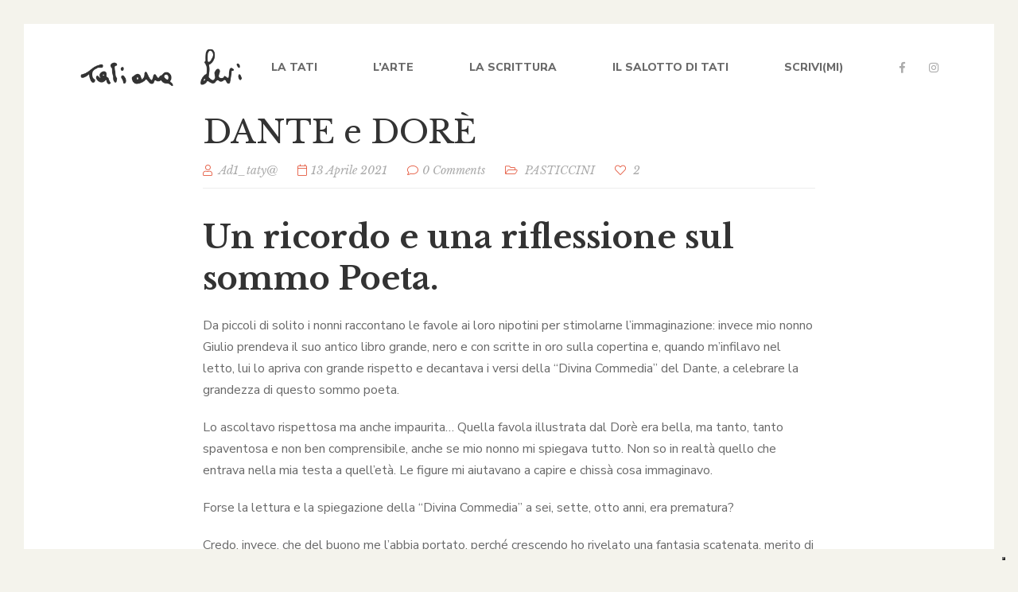

--- FILE ---
content_type: application/x-javascript
request_url: https://consentcdn.cookiebot.com/consentconfig/41087992-eb70-46c9-8e58-184a5c4176da/tatianalevi.it/configuration.js
body_size: 363
content:
CookieConsent.configuration.tags.push({id:24681973,type:"script",tagID:"",innerHash:"-109522750",outerHash:"339639616",tagHash:"7305813256145",url:"www.tatianalevi.it",resolvedUrl:"https://www.tatianalevi.it/",cat:[3,4]});CookieConsent.configuration.tags.push({id:24681974,type:"script",tagID:"",innerHash:"",outerHash:"-179063306",tagHash:"11460282815040",url:"https://cdn.popt.in/pixel.js?id=8fc7667507d9c",resolvedUrl:"https://cdn.popt.in/pixel.js?id=8fc7667507d9c",cat:[1,2,4,5]});CookieConsent.configuration.tags.push({id:24681975,type:"script",tagID:"",innerHash:"",outerHash:"159818904",tagHash:"11008613515904",url:"https://www.tatianalevi.it/wp-content/plugins/activecampaign-subscription-forms/site_tracking.js?ver=5.9.2",resolvedUrl:"https://www.tatianalevi.it/wp-content/plugins/activecampaign-subscription-forms/site_tracking.js?ver=5.9.2",cat:[1,5]});CookieConsent.configuration.tags.push({id:24681976,type:"iframe",tagID:"",innerHash:"",outerHash:"1217694266",tagHash:"12932955275191",url:"https://www.youtube.com/embed/iihvkqk-iiu?start=8&feature=oembed",resolvedUrl:"https://www.youtube.com/embed/iihvkqk-iiu?start=8&feature=oembed",cat:[1,4]});CookieConsent.configuration.tags.push({id:24681977,type:"iframe",tagID:"",innerHash:"",outerHash:"-1342166760",tagHash:"6571792166349",url:"https://www.youtube.com/embed/6g7txxqk51w?feature=oembed",resolvedUrl:"https://www.youtube.com/embed/6g7txxqk51w?feature=oembed",cat:[1]});CookieConsent.configuration.tags.push({id:24681978,type:"script",tagID:"",innerHash:"1205962869",outerHash:"1960828418",tagHash:"4325444713124",url:"",resolvedUrl:"",cat:[1,4]});CookieConsent.configuration.tags.push({id:24681979,type:"script",tagID:"",innerHash:"",outerHash:"799408911",tagHash:"5757305387897",url:"https://www.tatianalevi.it/wp-content/plugins/wpforms/assets/js/wpforms.js?ver=1.7.1.2",resolvedUrl:"https://www.tatianalevi.it/wp-content/plugins/wpforms/assets/js/wpforms.js?ver=1.7.1.2",cat:[1]});

--- FILE ---
content_type: application/x-javascript; charset=utf-8
request_url: https://consent.cookiebot.com/41087992-eb70-46c9-8e58-184a5c4176da/cc.js?renew=false&referer=www.tatianalevi.it&dnt=false&init=false&culture=IT
body_size: 213
content:
if(console){var cookiedomainwarning='Error: The domain WWW.TATIANALEVI.IT is not authorized to show the cookie banner for domain group ID 41087992-eb70-46c9-8e58-184a5c4176da. Please add it to the domain group in the Cookiebot Manager to authorize the domain.';if(typeof console.warn === 'function'){console.warn(cookiedomainwarning)}else{console.log(cookiedomainwarning)}};

--- FILE ---
content_type: application/javascript
request_url: https://prism.app-us1.com/?a=253830269&u=https%3A%2F%2Fwww.tatianalevi.it%2Fdante-dore%2F
body_size: 118
content:
window.visitorGlobalObject=window.visitorGlobalObject||window.prismGlobalObject;window.visitorGlobalObject.setVisitorId('52cd97c7-9e2c-4e9a-9e17-c2720cfd2470', '253830269');window.visitorGlobalObject.setWhitelistedServices('', '253830269');